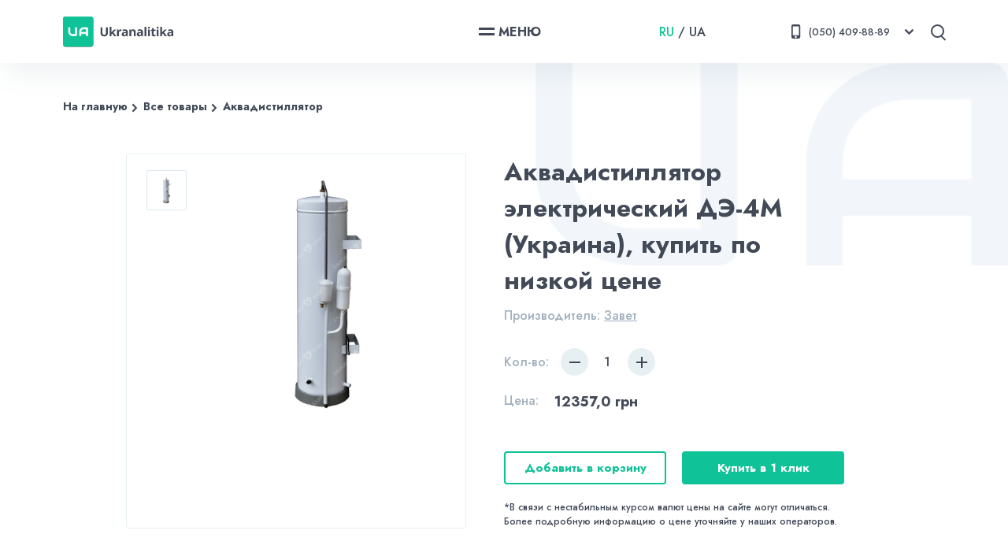

--- FILE ---
content_type: text/html; charset=utf-8
request_url: https://ukranalitika.com.ua/goods/akvadistillyatory/akvadistillyator-elektricheskiy-de-4m-ukraina-
body_size: 9092
content:
<!DOCTYPE html>
<html lang="ru">
  <head>
    <meta name="viewport" content="width=device-width,initial-scale=1">
    <meta name="language" content="ru" data-turbolinks-track="reload">
    <meta name="csrf-param" content="authenticity_token" />
<meta name="csrf-token" content="_VvqqtKWMEOObxoBycv_FeDG8o_FpxRsflCMLNJLuoIr0bry5oxFEya5t2w0cWARuJahWCAJNQi1-RHh2i6Fqw" />
    
    <title>Аквадистиллятор электрический ДЭ-4М (Украина), купить по низкой цене : купить по скидке | Цена | Харьков, Киев, Одесса, Днепр, Украина | Ukranalitika</title>
<meta name="description" content="Аквадистиллятор электрический ДЭ-4М (Украина), купить по низкой цене : заказать по скидке и узнать подробную информация о доставке и гарантии можно по ☎[0504098889].">
<meta name="robots" content="index, follow">
<meta property="og:title" content="Аквадистиллятор электрический ДЭ-4М (Украина), купить по низкой цене : купить по скидке | Цена | Харьков, Киев, Одесса, Днепр, Украина">
<meta property="og:description" content="Аквадистиллятор электрический ДЭ-4М (Украина), купить по низкой цене : заказать по скидке и узнать подробную информация о доставке и гарантии можно по ☎[0504098889].">
    <meta property="og:type" content="website">
    <meta property="og:image" content="">
      <script async src="https://www.googletagmanager.com/gtag/js?id=UA-74187457-1"></script>
  <script>
    window.dataLayer = window.dataLayer || [];
    function gtag(){dataLayer.push(arguments);}
    gtag('js', new Date());
  </script>

    <link rel="preconnect" href="https://fonts.gstatic.com">
    <link href="https://fonts.googleapis.com/css2?family=Jost:wght@500;700&display=swap" rel="stylesheet">
    <link rel="preconnect" href="https://fonts.gstatic.com">
    <link href="https://fonts.googleapis.com/css2?family=M+PLUS+1p:wght@800&display=swap" rel="stylesheet">
    <link rel="stylesheet" href="https://unpkg.com/swiper/swiper-bundle.css" />
    <link rel="stylesheet" href="https://unpkg.com/swiper/swiper-bundle.min.css" />
    <link rel="shortcut icon" type="image/x-icon" href="/assets/logo-mob-3beaf3e0c7052c5c9b71ac96159b17d66f7959bc46c0f1e192ed81df181ef9e7.svg" />

    <link rel="stylesheet" media="all" href="/assets/application-42d75acac8539fcac0e4dd28b77636a888643a8225244b1632ff66a4ec105b77.css" data-turbolinks-track="reload" />
    <script src="/packs/js/product-pack-7d703e1efabcff22ba5f.js" data-turbolinks-track="reload"></script>
  </head>

  <body>
    <div class="wrapper">
      <header class="header">
    <div class="flex_container">
        <a class="logo" href="https://ukranalitika.com.ua/">
            <img class="logo-desk" alt="logo" src="/assets/logo-a6aea0429881f6a4a82c30aa939e33a50ea2149171daf301246d8025ba7279ac.svg" />
            <img class="logo-mob" alt="logo" src="/assets/logo-mob-3beaf3e0c7052c5c9b71ac96159b17d66f7959bc46c0f1e192ed81df181ef9e7.svg" />
</a>        <div class="nav-toggle">
            <span class="nav-toggle-text">МЕНЮ</span>
        </div>
        <ul class="nav">
            <span class="nav-close-mob nav-toggle">
                 <img class="nav-close-mob-icon" src="/assets/menu-abd43c9102d31e228d3dd45f3cf3d2b1343500a13955006f125f1409b4c11663.svg" />
            </span>
            <li class="nav-item"> <a class="nav-item-link" href="https://ukranalitika.com.ua/">Главная</a> </li>
            <li class="nav-item"> <a class="nav-item-link" href="https://ukranalitika.com.ua/goods">Каталог</a> </li>
            <li class="nav-item"> <a class="nav-item-link" href="https://ukranalitika.com.ua/company">Все о нас</a> </li>
            <li class="nav-item"> <a class="nav-item-link" href="https://ukranalitika.com.ua/dokumenty-companii">Документы/Сертификаты</a> </li>
            <li class="nav-item"> <a class="nav-item-link" href="https://ukranalitika.com.ua/garnatiya">Гарантия</a> </li>
            <li class="nav-item"> <a class="nav-item-link" href="https://ukranalitika.com.ua/oplata-i-dostavka">Оплата и доставка</a> </li>
            <li class="nav-item"> <a class="nav-item-link" href="https://ukranalitika.com.ua/contacts">Контакты</a> </li>
            <li class="nav-item"> <a class="nav-item-link" href="https://ukranalitika.com.ua/articles">Статьи/Новости</a> </li>

            <img class="nav-deskImg" alt="background-img" src="/assets/UA-37a48c7bc6b304cdda0fb0c0889c14428d1376cd6321c6d062eacd0d1690ad7b.png" />
            <img class="nav-mobImg" alt="logo-small" src="/assets/logo-small-66737dedfa1ae8d682ba90ab46c57b827882a2b463a4fbcb815e0bbf5170cea2.svg" />
        </ul>
        <div class="language-block">
            <a class="language-block-item language-block-item-active" href="/goods/akvadistillyatory/akvadistillyator-elektricheskiy-de-4m-ukraina-">RU</a>
            <span>/</span>
            <a class="language-block-item false" href="/ua/goods/akvadistillyatory/akvadistillyator-elektricheskiy-de-4m-ukraina-">UA</a>
        </div>
        <div class="phone-block">
            <div class="phone-block-row">
               <a href="tel:(050)4098889" class="phone-block-row-number phone-block-row-number__main">
                    <img class="phone-block-row-number-icon" alt="phone-icon" src="/assets/phone-icon-4cb0636fcd03dedcac81de0a25fb310c7b97a9501487ff60f09b53d833aa99f4.svg" />
                    <span>(050) 409-88-89</span>
                </a>
               <span class="phone-block-row-arrow"> <img alt="small-arrow" src="/assets/small-arrow-87f7a00d5c87f67eeb6a5c15b03343ccb82519ce10718befcd30c669d4d7f61d.svg" /> </span>
            </div>
            <div class="phone-block-additional">
                <div class="phone-block-row phone-block-row__first">
                    <a href="tel:(050)4098889" class="phone-block-row-number">
                        <img class="phone-block-row-number-icon" alt="phone-icon" src="/assets/phone-icon-4cb0636fcd03dedcac81de0a25fb310c7b97a9501487ff60f09b53d833aa99f4.svg" />
                        <span>(050) 409-88-89</span>
                    </a>
                 </div>
                <div class="phone-block-row">
                    <a href="tel:(096)8667370" class="phone-block-row-number">
                        <img class="phone-block-row-number-icon" alt="phone-icon" src="/assets/phone-icon-4cb0636fcd03dedcac81de0a25fb310c7b97a9501487ff60f09b53d833aa99f4.svg" />
                        <span>(096) 866-73-70</span>
                    </a>
                 </div>
                 <div class="phone-block-row">
                    <a href="tel:(057)7663913" class="phone-block-row-number">
                        <img class="phone-block-row-number-icon" alt="phone-icon" src="/assets/phone-icon-4cb0636fcd03dedcac81de0a25fb310c7b97a9501487ff60f09b53d833aa99f4.svg" />
                        <span>(057) 766-39-13</span>
                    </a>
                 </div>
            </div>
        </div>
        <div class="search-block">
            <span class="search-block-icon"></span>
            <div class="search-block-wrapper">
                <div class="search-block-field">
                    <input class="search-block-field-input" type="text">
                    <button class="search-block-field-button"><img alt="search-icon" src="/assets/search-937035d23dc1e3ae24bd6bc82358698588e0bd3d245bb9f9bfe77ff79ec014cd.svg" /></button>
                </div>
                <span class="search-block-wrapper-close"><img alt="delete-icon" src="/assets/delete-044fce5817224a9c7a4df97df2a91e661dbd504e51de304bf7d3869a478deeba.svg" /></span>
            </div>
        </div>
    </div>
</header>


      <section class="product" id="6619">
    <div class="flex_container product-container">
        <img class="top-site-bg_image" alt="background image" src="/assets/UA-37a48c7bc6b304cdda0fb0c0889c14428d1376cd6321c6d062eacd0d1690ad7b.png" />
          <div class="breadCrumbs">
      <a class="breadCrumbs-link" href="/">На главную</a>
      <a class="breadCrumbs-link" href="/products">Все товары</a>
      <a class="breadCrumbs-link" href="/goods/akvadistillyatory">Аквадистиллятор</a>
</div>

        <div class="product-main">
            <div class="product-main-show">
                <div class="product-main-show-slides">
                      <span class="product-slide"><img class="product-slide-small" alt="Аквадистиллятор электрический ДЭ-4М (Украина), купить по низкой цене " src="https://ukranalitika.fra1.digitaloceanspaces.com/k7757gktxx5v48k1mjigfqz3mqpn?response-content-disposition=inline%3B%20filename%3D%220cd6112a0d2d380281279e2b9666a1b4.png%22%3B%20filename%2A%3DUTF-8%27%270cd6112a0d2d380281279e2b9666a1b4.png&amp;response-content-type=image%2Fpng&amp;X-Amz-Algorithm=AWS4-HMAC-SHA256&amp;X-Amz-Credential=5W76RLOKS3MSYTKHHBEZ%2F20260121%2Ffra1%2Fs3%2Faws4_request&amp;X-Amz-Date=20260121T053525Z&amp;X-Amz-Expires=300&amp;X-Amz-SignedHeaders=host&amp;X-Amz-Signature=ae6a32d9fa806f12fd064ec614aa9c760de78b7bc0dacaffae300a15dff8ca37" /></span>
                </div>
                <img class="product-slide-big" alt="Аквадистиллятор электрический ДЭ-4М (Украина), купить по низкой цене " src="https://ukranalitika.fra1.digitaloceanspaces.com/k7757gktxx5v48k1mjigfqz3mqpn?response-content-disposition=inline%3B%20filename%3D%220cd6112a0d2d380281279e2b9666a1b4.png%22%3B%20filename%2A%3DUTF-8%27%270cd6112a0d2d380281279e2b9666a1b4.png&amp;response-content-type=image%2Fpng&amp;X-Amz-Algorithm=AWS4-HMAC-SHA256&amp;X-Amz-Credential=5W76RLOKS3MSYTKHHBEZ%2F20260121%2Ffra1%2Fs3%2Faws4_request&amp;X-Amz-Date=20260121T053525Z&amp;X-Amz-Expires=300&amp;X-Amz-SignedHeaders=host&amp;X-Amz-Signature=ae6a32d9fa806f12fd064ec614aa9c760de78b7bc0dacaffae300a15dff8ca37" />
             </div>
            <div class="product-main-info">
                <h1 class="product-main-info-title">Аквадистиллятор электрический ДЭ-4М (Украина), купить по низкой цене </h1>
                  <div class="product-main-info-producer">
                      <span>Производитель: </span>
                      <a target="_blank" href="">Завет</a>

                  </div>

                <div class="product-main-info-quantity">
                    <span class="product-main-info-quantity-text">Кол-во:</span>
                    <span class="reduce"></span>
                    <span class="number">1</span>
                    <span class="increase"></span>
                </div>
                <div class="product-main-info-price">
                    <span class="product-main-info-price-text">Цена:</span>
                    <span class="product-main-info-price-number">12357,0 грн</span>
                </div>
                <div class="product-main-info-buttons">

                        <button class="green-bordered-link addToBasketBtn">Добавить в корзину</button>
                        <button class="green-link main-card-buy_btn-button product-single-btn" data-modal="buy">Купить в 1 клик</button>

                </div>
                <p class="product-main-info-text">*В связи с нестабильным курсом валют цены на сайте могут отличаться. Более подробную информацию о цене уточняйте у наших операторов.</p>

            </div>
        <div>
    </div>
</section>

<section class="product-info">
    <div class="product-info-container">
        <div class="main-tabs">
            <div class="main-tabs-labels">
                <div class="tab tab-active">Описание</div>
            </div>
            <div class="tabs-content-wrapper">
                <div class="tabContent">
                    <div class="tab-content-section">
                      <h2>Аквадистиллятор серии ДЭ-4М</h2><p><strong>Дистиллятор электрический ДЭ-4М</strong>, выпускается в Украине. Прибор предназначен для получения очищенной дистиллированной воды в медицинских и хозяйственных целях. Достаточно небольшая производительность аппарата, с лихвой компенсируется, его небольшими размерами и достаточно скромным аппетитом, прибор потребляет электроэнергии, всего 3 кВт/ч.</p><p><br></p><p>Качество материала и покрытие прибора, соответствуют международным нормам, что напрямую позволяет его использование в медицинских учреждениях. Так же, прибор имеет пониженное потребление охлаждающей воды.</p><p>В большей мере, прибор рассчитан на применение в медучреждениях и лабораториях. Но с не меньшим успехом, может применяться в других сферах промышленности и в быту.</p><h2>Преимущества аквадистиллятора электрического ДЭ-4М:</h2><ul><li>Малые габаритные размеры;</li><li>Малый уровень электропотребления;</li><li>Наличие системы контроля уровня воды;</li><li>Наличие системы аварийного отключения;</li><li>Защита от переизбытка пара в камере;</li></ul><p>Питание дистиллятора, производится от однофазной сети переменного тока, потребляемая мощность в рабочем режиме, составляет порядка 3 кВт. Для безаварийной работы дистиллятора, обязательно наличия заземления, либо заземленной нейтрали в сети питания. Так же необходимо наличия подвода водопроводной воды с регулирующим краном и наличие сливной канализации.</p><p>Для контроля влажности в помещении с размещенным аппаратом, рекомендуется устройство вытяжной вентиляции.</p><p>Во избежание повышенной нагрузки на нагревательные элементы и падения производительности, рекомендуется регулярная очистка испарителя. В результате его работы, могут накапливаться твердые осадки и соли, растворенные в водопроводной воде.</p><p><br></p><p>Технические характеристики дистиллятора ДЭ-4М:</p><table><tbody><tr class="even"><td><p><span style="font-family: 'times new roman', times;">Производительность, л / час.</span></p></td><td><p><span style="font-family: 'times new roman', times;">4&plusmn;5%</span></p></td></tr><tr class="odd"><td><p><span style="font-family: 'times new roman', times;">Потребляемая мощность при номинальном напряжении, кВт</span></p></td><td><p><span style="font-family: 'times new roman', times;">3&plusmn;10%</span></p></td></tr><tr class="even"><td><p><span style="font-family: 'times new roman', times;">Тип напряжения</span></p></td><td><p><br><span style="font-family: 'times new roman', times;">переменный, однофазный</span></p></td></tr><tr class="odd"><td><pre> <span style="font-family: 'times new roman', times;">Напряжение, В</span>
		</pre></td><td><p><span style="font-family: 'times new roman', times;">220&plusmn;10%</span></p></td></tr><tr class="even"><td><pre> <span style="font-family: 'times new roman', times;">Частота тока питающей сети, Гц</span>
		</pre></td><td><span style="font-family: 'times new roman', times;">50</span></td></tr><tr class="odd"><td><span style="font-family: 'times new roman', times;">Масса, кг не более</span></td><td><p><span style="font-family: 'times new roman', times;">14,5</span></p></td></tr><tr class="even"><td><p><span style="font-family: 'times new roman', times;">Масса изделия в упаковке, кг</span></p></td><td><p><span style="font-family: 'times new roman', times;">16</span></p></td></tr><tr class="odd"><td><p><span style="font-family: 'times new roman', times;">Габаритные размеры, мм</span></p></td><td><span style="font-family: 'times new roman', times;">330х380х650</span></td></tr></tbody></table><p data-f-id="pbf" style="text-align: center; font-size: 14px; margin-top: 30px; opacity: 0.65; font-family: sans-serif;">Powered by <a href="https://www.froala.com/wysiwyg-editor?pb=1" title="Froala Editor">Froala Editor</a></p>


                    </div>
                </div>
            </div>
        </div>
    </div>
</section>

<section class="slider-section">
    <div class="flex_container">
        <div class="slider-section-title">
            <h5>Похожие товары</h5>
            <a class="green-text-arrow-link" href="#">Смотреть все</a>
        </div>

        <div class="card-slider-container">
            <div class="swiper-wrapper">
                  <div class="swiper-slide">
        <div class="main-card-wrap">
            <div class="main-card">
                    <a class="main-card-img-link" href="/goods/akvadistillyatory/bidistillyator-upva-15-analog-livam">
                        <img alt="Бидистиллятор УПВА-15 (аналог), Ливам" src="https://ukranalitika.fra1.digitaloceanspaces.com/zfh71w448dioq6vkfty1i3ggnkvy?response-content-disposition=inline%3B%20filename%3D%220e168a07a9e42e172e5ecb5f34897eb5.png%22%3B%20filename%2A%3DUTF-8%27%270e168a07a9e42e172e5ecb5f34897eb5.png&amp;response-content-type=image%2Fpng&amp;X-Amz-Algorithm=AWS4-HMAC-SHA256&amp;X-Amz-Credential=5W76RLOKS3MSYTKHHBEZ%2F20260121%2Ffra1%2Fs3%2Faws4_request&amp;X-Amz-Date=20260121T053525Z&amp;X-Amz-Expires=300&amp;X-Amz-SignedHeaders=host&amp;X-Amz-Signature=cb63f7d3a10b97c261192272ac058dfd95df8d870f01d38be0a6d7e440571d1b" />
                        <h6>Бидистиллятор УПВА-15 (аналог), Ливам</h6>
</a>                    <span class="main-card-country">
                        Ливам (Россия)
                    </span>
                    <span class="main-card-mark"></span>

                    <div class="main-card-bying-block">
                                <button class="main-card-buy_btn-button" data-modal="price">Уточнить цену</button>
                    </div>

            </div>
        </div>
</div>

                  <div class="swiper-slide">
        <div class="main-card-wrap">
            <div class="main-card">
                    <a class="main-card-img-link" href="/goods/akvadistillyatory/bidistillyator-upva-5-analog-livam">
                        <img alt="Бидистиллятор УПВА-5 (аналог), Ливам" src="https://ukranalitika.fra1.digitaloceanspaces.com/4hpdfvw2wcnwlpsux0jb8qtaxf1w?response-content-disposition=inline%3B%20filename%3D%222896ec4b5844e5e0c29a23dae6624249.png%22%3B%20filename%2A%3DUTF-8%27%272896ec4b5844e5e0c29a23dae6624249.png&amp;response-content-type=image%2Fpng&amp;X-Amz-Algorithm=AWS4-HMAC-SHA256&amp;X-Amz-Credential=5W76RLOKS3MSYTKHHBEZ%2F20260121%2Ffra1%2Fs3%2Faws4_request&amp;X-Amz-Date=20260121T053525Z&amp;X-Amz-Expires=300&amp;X-Amz-SignedHeaders=host&amp;X-Amz-Signature=fecc558fd3fcb4cd3a350c6c3cca5dbbe4ee8213d6937a467d2a64e7b01c5113" />
                        <h6>Бидистиллятор УПВА-5 (аналог), Ливам</h6>
</a>                    <span class="main-card-country">
                        Ливам (Россия)
                    </span>
                    <span class="main-card-mark"></span>

                    <div class="main-card-bying-block">
                                <button class="main-card-buy_btn-button" data-modal="price">Уточнить цену</button>
                    </div>

            </div>
        </div>
</div>

                  <div class="swiper-slide">
        <div class="main-card-wrap">
            <div class="main-card">
                    <a class="main-card-img-link" href="/goods/akvadistillyatory/bidistillyator-upva-25-analog-livam">
                        <img alt="Бидистиллятор УПВА-25 (аналог), Ливам" src="https://ukranalitika.fra1.digitaloceanspaces.com/9104me6jdo643p3rl0az8n2dw9nr?response-content-disposition=inline%3B%20filename%3D%226932f440954a21050cdff71912538b95.png%22%3B%20filename%2A%3DUTF-8%27%276932f440954a21050cdff71912538b95.png&amp;response-content-type=image%2Fpng&amp;X-Amz-Algorithm=AWS4-HMAC-SHA256&amp;X-Amz-Credential=5W76RLOKS3MSYTKHHBEZ%2F20260121%2Ffra1%2Fs3%2Faws4_request&amp;X-Amz-Date=20260121T053525Z&amp;X-Amz-Expires=300&amp;X-Amz-SignedHeaders=host&amp;X-Amz-Signature=54c4ff1533db83345f0d912bdaae6d6f4556a7fee8de80a7a986d62dd48e9933" />
                        <h6>Бидистиллятор УПВА-25 (аналог), Ливам</h6>
</a>                    <span class="main-card-country">
                        Ливам (Россия)
                    </span>
                    <span class="main-card-mark"></span>

                    <div class="main-card-bying-block">
                                <button class="main-card-buy_btn-button" data-modal="price">Уточнить цену</button>
                    </div>

            </div>
        </div>
</div>

                  <div class="swiper-slide">
        <div class="main-card-wrap">
            <div class="main-card">
                    <a class="main-card-img-link" href="/goods/akvadistillyatory/akvadistillyator-elektricheskiy-phs-aqua-10-kupit-po-nizkoy-tsene">
                        <img alt="Аквадистиллятор электрический PHS AQUA 10, купить по низкой цене" src="https://ukranalitika.fra1.digitaloceanspaces.com/ms35euu4w3316cfs0r3wl6p5mvoz?response-content-disposition=inline%3B%20filename%3D%228ff209d089128ea9b68b30e9cb74e077.png%22%3B%20filename%2A%3DUTF-8%27%278ff209d089128ea9b68b30e9cb74e077.png&amp;response-content-type=image%2Fpng&amp;X-Amz-Algorithm=AWS4-HMAC-SHA256&amp;X-Amz-Credential=5W76RLOKS3MSYTKHHBEZ%2F20260121%2Ffra1%2Fs3%2Faws4_request&amp;X-Amz-Date=20260121T053525Z&amp;X-Amz-Expires=300&amp;X-Amz-SignedHeaders=host&amp;X-Amz-Signature=bfd84f5b5edc71466d9fb84fb0106d8ba649b67a8c37468afbdae11f955887c3" />
                        <h6>Аквадистиллятор электрический PHS AQUA 10, купить по низкой цене</h6>
</a>                    <span class="main-card-country">
                        ТЗМОИ (Россия)
                    </span>
                    <span class="main-card-mark"></span>

                    <div class="main-card-bying-block">
                                <button class="main-card-buy_btn-button" data-modal="price">Уточнить цену</button>
                    </div>

            </div>
        </div>
</div>

            </div>

            <div class="swiper-button-prev"><svg class="icon"><use xlink:href="#arrow-icon"></svg></div>
            <div class="swiper-button-next"><svg class="icon"><use xlink:href="#arrow-icon"></svg></div>

        </div>

    </div>
</section>

<div class="main-modal main-modal-card">
      <div class="main-modal-overlay"></div>
      <div class="main-modal-content">
            <span class="main-modal-content-close"><img alt="delete icon" src="/assets/delete-044fce5817224a9c7a4df97df2a91e661dbd504e51de304bf7d3869a478deeba.svg" /></span>
            <h5 class="main-modal-content-title">Купить в 1 клик</h5>
            <p class="main-modal-content-text">Оставьте ваши контакты и мы поможем вам быстро и легко оформить заказ</p>
            <input class="form-field form-field-text" type="text" placeholder="Имя"/>
            <input class="form-field form-field-number" type="number" placeholder="Телефон"/>
            <button class="submit-btn green-link">Отправить заявку</button>
      </div>
</div>

<div class="main-modal main-modal-price">
      <div class="main-modal-overlay"></div>
      <div class="main-modal-content">
            <span class="main-modal-content-close"><img alt="delete icon" src="/assets/delete-044fce5817224a9c7a4df97df2a91e661dbd504e51de304bf7d3869a478deeba.svg" /></span>
            <h5 class="main-modal-content-title">Уточнить цену</h5>
            <p class="main-modal-content-text">Заполните форму (ниже) и наш менеджер свяжется с вами в ближайшее время.</p>
            <input class="form-field form-field-text" type="text" placeholder="Имя"/>
            <input class="form-field form-field-number" type="number" placeholder="Телефон"/>
            <button class="submit-btn green-link">Отправить заявку</button>
      </div>
</div>

<div class="main-modal main-modal-info main-modal-info-success">
      <div class="main-modal-overlay"></div>
      <div class="main-modal-content">
        <span class="main-modal-content-close"><img alt="delete icon" src="/assets/delete-044fce5817224a9c7a4df97df2a91e661dbd504e51de304bf7d3869a478deeba.svg" /></span>
        <img class="main-modal-content-bg" alt="logo-small icon" src="/assets/logo-small-66737dedfa1ae8d682ba90ab46c57b827882a2b463a4fbcb815e0bbf5170cea2.svg" />
        <img class="main-modal-content-icon" alt="request-success icon" src="/assets/request-success-6a6667867f45a845e76c647e9a38fa3b81e8bfeacf309ab1be9d8e6db79aaf9e.svg" />
        <h5 class="main-modal-content-title">Ваш запрос успешно отправлен. Cпасибо, что обратились к нам!</h5>
      </div>
</div>

<div class="main-modal main-modal-info main-modal-info-not-success">
      <div class="main-modal-overlay"></div>
      <div class="main-modal-content">
            <span class="main-modal-content-close"><img alt="delete icon" src="/assets/delete-044fce5817224a9c7a4df97df2a91e661dbd504e51de304bf7d3869a478deeba.svg" /></span>
            <img class="main-modal-content-bg" alt="logo icon" src="/assets/logo-small-66737dedfa1ae8d682ba90ab46c57b827882a2b463a4fbcb815e0bbf5170cea2.svg" />
            <img class="main-modal-content-icon" alt="request-not-success icon" src="/assets/request-not-success-e94f04870bf50a803f06b7e5b17ee8b67f9b6815f26a63a89988690f2d0ab89b.svg" />
            <h5 class="main-modal-content-title">Что-то пошло не так. Проверьте соединение с интернетом и попробуйте еще раз.</h5>
      </div>
</div>

<a class="basket-button" href="https://ukranalitika.com.ua/personal/cart">
      <img alt="basket icon" src="/assets/basket-icon-0b00485584310f15d4dbda98e02627fb2080433ab6084eadc3b1a0851ef31818.svg" />
      <span class="basket-amount">0</span>
</a>
      <footer class="footer">
    <div class="flex_container">
        <div class="footer-block footer-block-first">

            <div class="footer-block-item">
                <span class="footer-block-item-title">E-mail:</span>
                <span class="footer-block-item-info">ukranalitika@gmail.com</span>
            </div>

            <div class="footer-block-item">
                <span class="footer-block-item-title">Адрес:</span>
                <span class="footer-block-item-info">61052, м.Харків, вул. Конєва 2, офіс 31</span>
            </div>

            <div class="footer-block-item">
                <span class="footer-block-item-title">Телефоны:</span>
                <a class="footer-block-item-info" href="tel:(050)4098889">(050) 409-88-89</a>
                <a class="footer-block-item-info" href="tel:(096)8667370">(096) 866-73-70</a>
                <a class="footer-block-item-info" href="tel:(057)7663913">(057) 766-39-13</a>
                <span class="footer-block-item-info">(057) 783-99-27 (факс)</span>
            </div>

        </div>
         <ul class="footer-nav">
            <div class="footer-nav-wrap-left">
                <div class="footer-nav-wrap-left-block">
                    <li class="footer-nav-item"> <a class="nav-item-link" href="https://ukranalitika.com.ua/">Главная</a> </li>
                    <li class="footer-nav-item"> <a class="nav-item-link" href="https://ukranalitika.com.ua/goods">Каталог</a> </li>
                </div>
                <div class="footer-nav-wrap-left-block">
                    <li class="footer-nav-item"> <a class="nav-item-link" href="https://ukranalitika.com.ua/company">Все о нас</a> </li>
                    <li class="footer-nav-item"> <a class="nav-item-link" href="https://ukranalitika.com.ua/dokumenty-companii">Документы/Сертификаты</a> </li>
                    <li class="footer-nav-item"> <a class="nav-item-link" href="https://ukranalitika.com.ua/garnatiya">Гарантия</a> </li>
                </div>
            </div>
            <div class="footer-nav-wrap">
                <li class="footer-nav-item"> <a class="nav-item-link" href="https://ukranalitika.com.ua/oplata-i-dostavka">Оплата и доставка</a> </li>
                <li class="footer-nav-item"> <a class="nav-item-link" href="https://ukranalitika.com.ua/contacts">Контакты</a> </li>
                <li class="footer-nav-item"> <a class="nav-item-link" href="https://ukranalitika.com.ua/articles">Статьи/Новости</a> </li>
            </div>
        </ul>
         <div class="footer-block footer-block-last">
            <div class="footer-block-item">
                <span class="footer-block-item-title">Реквизиты:</span>
                <span class="footer-block-item-info">Р/С 26004052339755, Банк "ПРИВАТБАНК", м.Харків, МФО 351533</span>
                <span class="footer-block-item-info">ЄДРПОУ 39826696, ІПН 398266920350, Виписка ПДВ 1520354500270</span>
            </div>
            <a download="Price.pdf" class="footer-block-last-btn green-bordered-link" href="/Price.pdf">
              <svg class="icon"><use xlink:href="#download-icon"></svg>
              Скачать прайс
</a>
        </div>
         <div class="footer-logo">
            <a class="logo" href="https://ukranalitika.com.ua/"><img alt="logo" src="/assets/logo-a6aea0429881f6a4a82c30aa939e33a50ea2149171daf301246d8025ba7279ac.svg" /></a>
            <span class="footer-logo-text">© ukranalitika.com.ua Все права защищены</span>
        </div>
    </div>
</footer>

<svg xmlns="http://www.w3.org/2000/svg" style="display: none;">

	<symbol id="download-icon" viewBox="0 0 16 16">
        <path d="M8.00045 10.6667C7.86379 10.6667 7.73312 10.6107 7.63912 10.512L4.13912 6.84537C3.83578 6.52804 4.06112 6.00004 4.50045 6.00004H6.33379V2.16671C6.33379 1.70737 6.70779 1.33337 7.16712 1.33337H8.83379C9.29312 1.33337 9.66712 1.70737 9.66712 2.16671V6.00004H11.5005C11.9398 6.00004 12.1651 6.52804 11.8618 6.84537L8.36178 10.512C8.26779 10.6107 8.13712 10.6667 8.00045 10.6667Z"/>
        <path d="M14.8333 14.6667H1.16667C0.523333 14.6667 0 14.1433 0 13.5V13.1667C0 12.5233 0.523333 12 1.16667 12H14.8333C15.4767 12 16 12.5233 16 13.1667V13.5C16 14.1433 15.4767 14.6667 14.8333 14.6667Z"/>
    </symbol>

    <symbol id="arrow-icon" viewBox="0 0 24 24">
        <path d="M8.27941 8.89231L8.17489 8.79096L8.07047 8.89242L6.89547 10.0341L6.78475 10.1417L6.89547 10.2493L11.8955 15.1076L12 15.2091L12.1045 15.1076L17.1045 10.2493L17.2152 10.1417L17.1045 10.0341L15.9295 8.89242L15.8251 8.79096L15.7206 8.89231L12 12.4996L8.27941 8.89231Z" stroke="white" stroke-width="0.3"/>
    </symbol>

</svg>

    </div>
      <script src="https://unpkg.com/swiper/swiper-bundle.js"></script>
      <script src="https://unpkg.com/swiper/swiper-bundle.min.js"></script>
  </body>
</html>


--- FILE ---
content_type: image/svg+xml
request_url: https://ukranalitika.com.ua/assets/delete-044fce5817224a9c7a4df97df2a91e661dbd504e51de304bf7d3869a478deeba.svg
body_size: 463
content:
<svg width="11" height="11" viewBox="0 0 11 11" fill="none" xmlns="http://www.w3.org/2000/svg">
<g clip-path="url(#clip0)">
<path d="M10.6282 2.16673L7.29524 5.5L10.6282 8.83313C11.1239 9.32907 11.1239 10.1324 10.6282 10.6284C10.3805 10.8761 10.0557 11 9.73111 11C9.40597 11 9.08118 10.8763 8.83367 10.6284L5.50001 7.29489L2.1666 10.6284C1.91893 10.8761 1.59414 11 1.26926 11C0.944469 11 0.619902 10.8762 0.372007 10.6284C-0.12375 10.1326 -0.12375 9.32923 0.372007 8.83309L3.70484 5.49997L0.371818 2.16673C-0.123939 1.67097 -0.123939 0.867413 0.371818 0.371656C0.86748 -0.123722 1.67056 -0.123722 2.16641 0.371656L5.49998 3.70493L8.83329 0.371656C9.32923 -0.123722 10.1324 -0.123722 10.628 0.371656C11.1239 0.867413 11.1239 1.67097 10.6282 2.16673Z" fill="#A2B0BD"/>
</g>
<defs>
<clipPath id="clip0">
<rect width="11" height="11" fill="white"/>
</clipPath>
</defs>
</svg>


--- FILE ---
content_type: image/svg+xml
request_url: https://ukranalitika.com.ua/assets/phone-icon-4cb0636fcd03dedcac81de0a25fb310c7b97a9501487ff60f09b53d833aa99f4.svg
body_size: 324
content:
<svg width="12" height="18" viewBox="0 0 12 18" fill="none" xmlns="http://www.w3.org/2000/svg">
<path d="M9.02046 0H2.14772C0.962169 0 0 0.962169 0 2.14772V15.8523C0 17.0378 0.962169 18 2.14772 18H9.02046C10.206 18 11.1682 17.0378 11.1682 15.8523V2.14772C11.1682 0.962169 10.206 0 9.02046 0ZM5.58411 17.1409C4.87105 17.1409 4.29547 16.5653 4.29547 15.8523C4.29547 15.1392 4.87105 14.5636 5.58411 14.5636C6.29717 14.5636 6.87275 15.1392 6.87275 15.8523C6.87275 16.5653 6.29713 17.1409 5.58411 17.1409ZM9.45002 13.7046H1.7182V2.57727H9.45002V13.7046Z" fill="#424957"/>
</svg>


--- FILE ---
content_type: image/svg+xml
request_url: https://ukranalitika.com.ua/assets/request-not-success-e94f04870bf50a803f06b7e5b17ee8b67f9b6815f26a63a89988690f2d0ab89b.svg
body_size: 562
content:
<svg width="32" height="31" viewBox="0 0 32 31" fill="none" xmlns="http://www.w3.org/2000/svg">
<path d="M8.23445 19.1532C10.0337 19.1532 11.4971 16.9484 11.4971 14.2383C11.4971 11.5289 10.0337 9.32416 8.23445 9.32416C6.43523 9.32416 4.9715 11.5289 4.9715 14.2383C4.9715 16.9484 6.43556 19.1532 8.23445 19.1532Z" fill="#0FC297"/>
<path d="M23.7605 19.1532C25.5597 19.1532 27.0234 16.9484 27.0234 14.2383C27.0234 11.5289 25.5597 9.32416 23.7605 9.32416C21.9616 9.32416 20.4982 11.5289 20.4982 14.2383C20.4982 16.9484 21.9619 19.1532 23.7605 19.1532Z" fill="#0FC297"/>
<path d="M0.191563 29.8111C0.390663 30.0119 0.694628 30.0666 0.94981 29.9439C5.04401 27.9913 10.3889 26.9162 16.0006 26.9162C21.611 26.9162 26.9562 27.9913 31.0507 29.9435C31.3062 30.0653 31.6108 30.0116 31.8086 29.8108C32.0074 29.6097 32.0565 29.3044 31.9311 29.0509C30.0708 25.2842 23.5193 22.6541 16.0003 22.6541C8.47819 22.6541 1.92641 25.2852 0.068121 29.0515C-0.0566482 29.3047 -0.00687786 29.6104 0.191563 29.8111Z" fill="#0FC297"/>
<rect x="4.05664" y="4.77917" width="5.80137" height="3.37" rx="1" transform="rotate(-27.2428 4.05664 4.77917)" fill="#0FC297"/>
<rect x="22.6855" width="5.80137" height="3.37" rx="1" transform="rotate(30 22.6855 0)" fill="#0FC297"/>
</svg>


--- FILE ---
content_type: image/svg+xml
request_url: https://ukranalitika.com.ua/assets/search-937035d23dc1e3ae24bd6bc82358698588e0bd3d245bb9f9bfe77ff79ec014cd.svg
body_size: 457
content:
<svg width="18" height="19" viewBox="0 0 18 19" fill="none" xmlns="http://www.w3.org/2000/svg">
<path d="M12.5264 14.7076L14.03 13.5564L16.9334 17.2827L15.4297 18.434L12.5264 14.7076Z" fill="#424957"/>
<path fill-rule="evenodd" clip-rule="evenodd" d="M14.0386 13.4904L17 17.2912L15.4212 18.5L12.4598 14.6991L14.0386 13.4904ZM12.593 14.7161L15.4383 18.3679L16.8668 17.2742L14.0215 13.6224L12.593 14.7161Z" fill="#424957"/>
<path fill-rule="evenodd" clip-rule="evenodd" d="M8.59961 16.0668C12.7968 16.0668 16.1992 12.694 16.1992 8.5334C16.1992 4.37282 12.7968 1 8.59961 1C4.40246 1 1 4.37282 1 8.5334C1 12.694 4.40246 16.0668 8.59961 16.0668ZM8.59961 14.1835C11.7475 14.1835 14.2993 11.6538 14.2993 8.5334C14.2993 5.41296 11.7475 2.88335 8.59961 2.88335C5.45175 2.88335 2.8999 5.41296 2.8999 8.5334C2.8999 11.6538 5.45175 14.1835 8.59961 14.1835Z" fill="#424957"/>
<path d="M12.5264 14.7076L14.03 13.5564L16.9334 17.2827L15.4297 18.434L12.5264 14.7076Z" stroke="#424957" stroke-width="0.5"/>
<path fill-rule="evenodd" clip-rule="evenodd" d="M14.0386 13.4904L17 17.2912L15.4212 18.5L12.4598 14.6991L14.0386 13.4904ZM12.593 14.7161L15.4383 18.3679L16.8668 17.2742L14.0215 13.6224L12.593 14.7161Z" stroke="#424957" stroke-width="0.5"/>
<path fill-rule="evenodd" clip-rule="evenodd" d="M8.59961 16.0668C12.7968 16.0668 16.1992 12.694 16.1992 8.5334C16.1992 4.37282 12.7968 1 8.59961 1C4.40246 1 1 4.37282 1 8.5334C1 12.694 4.40246 16.0668 8.59961 16.0668ZM8.59961 14.1835C11.7475 14.1835 14.2993 11.6538 14.2993 8.5334C14.2993 5.41296 11.7475 2.88335 8.59961 2.88335C5.45175 2.88335 2.8999 5.41296 2.8999 8.5334C2.8999 11.6538 5.45175 14.1835 8.59961 14.1835Z" stroke="#424957" stroke-width="0.5"/>
</svg>
